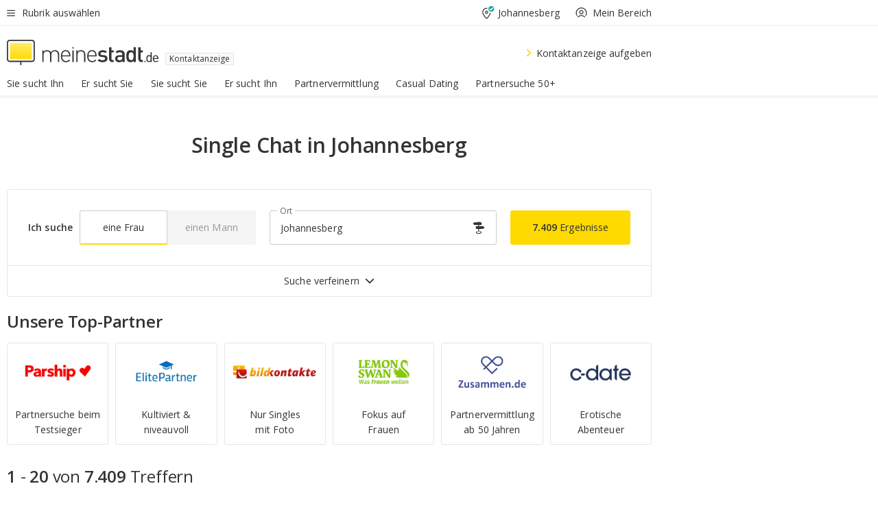

--- FILE ---
content_type: image/svg+xml
request_url: https://www.meinestadt.de/site/meinestadt/get/params_E-704141201_Dattachment/17134/18314/7613593/2298332/2298335/6259348/6251267/GFX-6330_Icon_Dating_Aktive_Mitglieder.svg
body_size: 199
content:
<svg id="Ebene_1" data-name="Ebene 1" xmlns="http://www.w3.org/2000/svg" viewBox="0 0 60 60"><defs><style>.cls-1{fill:#fff;stroke-linecap:round;stroke-linejoin:round;}.cls-1,.cls-2{stroke:#333;stroke-width:1.5px;}.cls-2{fill:#ffda00;fill-rule:evenodd;}</style></defs><title>GFX-6330</title><path class="cls-1" d="M10,23.33a12.12,12.12,0,0,0,1.34,5.57A4.55,4.55,0,0,1,9,34.48a7.87,7.87,0,0,0,7.9-.16,12.22,12.22,0,1,0-6.87-11Z"/><path class="cls-1" d="M50,36.67a12.19,12.19,0,0,1-1.34,5.58A4.54,4.54,0,0,0,51,47.82a7.84,7.84,0,0,1-7.9-.16,12.22,12.22,0,1,1,6.87-11Z"/><path id="Fill-1-Copy" class="cls-2" d="M38.19,34.18a3.35,3.35,0,0,1,4.05-1.07c1.79.82,2.35,2.85,1.16,4.94-1,1.7-4.18,4.76-5.21,4.76S34,39.75,33,38.05c-1.19-2.09-.63-4.12,1.17-4.94A3.34,3.34,0,0,1,38.19,34.18Z"/><path id="Fill-1-Copy-2" data-name="Fill-1-Copy" class="cls-2" d="M22.18,19.93a3.35,3.35,0,0,1,4.05-1.07c1.79.82,2.35,2.85,1.16,4.94-1,1.7-4.17,4.76-5.21,4.76S17.94,25.5,17,23.8c-1.2-2.09-.63-4.12,1.16-4.94A3.34,3.34,0,0,1,22.18,19.93Z"/></svg>